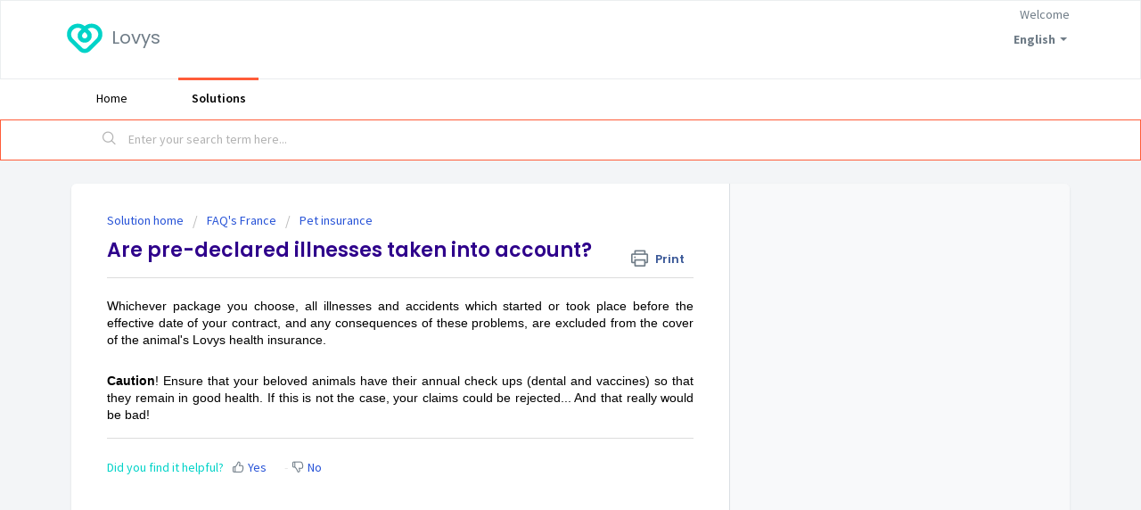

--- FILE ---
content_type: text/html; charset=utf-8
request_url: https://lovys.freshdesk.com/en/support/solutions/articles/47001120092-are-pre-declared-illnesses-taken-into-account-
body_size: 8633
content:
<!DOCTYPE html>
       
        <!--[if lt IE 7]><html class="no-js ie6 dew-dsm-theme " lang="en" dir="ltr" data-date-format="non_us"><![endif]-->       
        <!--[if IE 7]><html class="no-js ie7 dew-dsm-theme " lang="en" dir="ltr" data-date-format="non_us"><![endif]-->       
        <!--[if IE 8]><html class="no-js ie8 dew-dsm-theme " lang="en" dir="ltr" data-date-format="non_us"><![endif]-->       
        <!--[if IE 9]><html class="no-js ie9 dew-dsm-theme " lang="en" dir="ltr" data-date-format="non_us"><![endif]-->       
        <!--[if IE 10]><html class="no-js ie10 dew-dsm-theme " lang="en" dir="ltr" data-date-format="non_us"><![endif]-->       
        <!--[if (gt IE 10)|!(IE)]><!--><html class="no-js  dew-dsm-theme " lang="en" dir="ltr" data-date-format="non_us"><!--<![endif]-->
	<head>
		
		<!-- Title for the page -->
<title> Are pre-declared illnesses taken into account? : Lovys </title>

<!-- Meta information -->

      <meta charset="utf-8" />
      <meta http-equiv="X-UA-Compatible" content="IE=edge,chrome=1" />
      <meta name="description" content= "" />
      <meta name="author" content= "" />
       <meta property="og:title" content="Are pre-declared illnesses taken into account?" />  <meta property="og:url" content="https://freshdesk.lovys.com/en/support/solutions/articles/47001120092-are-pre-declared-illnesses-taken-into-account-" />  <meta property="og:description" content=" Whichever package you choose, all illnesses and accidents which started or took place before the effective date of your contract, and any consequences of these problems, are excluded from the cover of the animal&amp;#39;s Lovys health insurance.&amp;amp;nbsp;   ..." />  <meta property="og:image" content="https://s3.amazonaws.com/cdn.freshdesk.com/data/helpdesk/attachments/production/47011663499/logo/iEOrNJrmuH8xQBvUPC5aI6UNlvAU6KvY3g.png?X-Amz-Algorithm=AWS4-HMAC-SHA256&amp;amp;X-Amz-Credential=AKIAS6FNSMY2XLZULJPI%2F20260109%2Fus-east-1%2Fs3%2Faws4_request&amp;amp;X-Amz-Date=20260109T104955Z&amp;amp;X-Amz-Expires=604800&amp;amp;X-Amz-SignedHeaders=host&amp;amp;X-Amz-Signature=6d6a81ec350ad0c4b7c9d1753be0ea84a0f3e9cf13a3e62202ad858ad84a66fa" />  <meta property="og:site_name" content="Lovys" />  <meta property="og:type" content="article" />  <meta name="twitter:title" content="Are pre-declared illnesses taken into account?" />  <meta name="twitter:url" content="https://freshdesk.lovys.com/en/support/solutions/articles/47001120092-are-pre-declared-illnesses-taken-into-account-" />  <meta name="twitter:description" content=" Whichever package you choose, all illnesses and accidents which started or took place before the effective date of your contract, and any consequences of these problems, are excluded from the cover of the animal&amp;#39;s Lovys health insurance.&amp;amp;nbsp;   ..." />  <meta name="twitter:image" content="https://s3.amazonaws.com/cdn.freshdesk.com/data/helpdesk/attachments/production/47011663499/logo/iEOrNJrmuH8xQBvUPC5aI6UNlvAU6KvY3g.png?X-Amz-Algorithm=AWS4-HMAC-SHA256&amp;amp;X-Amz-Credential=AKIAS6FNSMY2XLZULJPI%2F20260109%2Fus-east-1%2Fs3%2Faws4_request&amp;amp;X-Amz-Date=20260109T104955Z&amp;amp;X-Amz-Expires=604800&amp;amp;X-Amz-SignedHeaders=host&amp;amp;X-Amz-Signature=6d6a81ec350ad0c4b7c9d1753be0ea84a0f3e9cf13a3e62202ad858ad84a66fa" />  <meta name="twitter:card" content="summary" />  <link rel="canonical" href="https://freshdesk.lovys.com/en/support/solutions/articles/47001120092-are-pre-declared-illnesses-taken-into-account-" />  <link rel='alternate' hreflang="en" href="https://freshdesk.lovys.com/en/support/solutions/articles/47001120092-are-pre-declared-illnesses-taken-into-account-"/>  <link rel='alternate' hreflang="fr" href="https://freshdesk.lovys.com/fr/support/solutions/articles/47001120092-est-ce-que-des-maladies-d%C3%A9j%C3%A0-d%C3%A9clar%C3%A9es-sont-prises-en-charge-"/> 

<!-- Responsive setting -->
<link rel="apple-touch-icon" href="https://s3.amazonaws.com/cdn.freshdesk.com/data/helpdesk/attachments/production/47227117341/fav_icon/2IIVkB-SXatVeL2PTQpA2mvn1lu3-fhSKw.png" />
        <link rel="apple-touch-icon" sizes="72x72" href="https://s3.amazonaws.com/cdn.freshdesk.com/data/helpdesk/attachments/production/47227117341/fav_icon/2IIVkB-SXatVeL2PTQpA2mvn1lu3-fhSKw.png" />
        <link rel="apple-touch-icon" sizes="114x114" href="https://s3.amazonaws.com/cdn.freshdesk.com/data/helpdesk/attachments/production/47227117341/fav_icon/2IIVkB-SXatVeL2PTQpA2mvn1lu3-fhSKw.png" />
        <link rel="apple-touch-icon" sizes="144x144" href="https://s3.amazonaws.com/cdn.freshdesk.com/data/helpdesk/attachments/production/47227117341/fav_icon/2IIVkB-SXatVeL2PTQpA2mvn1lu3-fhSKw.png" />
        <meta name="viewport" content="width=device-width, initial-scale=1.0, maximum-scale=5.0, user-scalable=yes" /> 
		
		<!-- Adding meta tag for CSRF token -->
		<meta name="csrf-param" content="authenticity_token" />
<meta name="csrf-token" content="jc3cVMIdbuwBDV+i3RHRjAjI9dvFuXh0DHCP3BNcHyYJOD8Oz6FI7jp2EUX2UJCFeDAKaL9HqeEyVmyTAzm/bg==" />
		<!-- End meta tag for CSRF token -->
		
		<!-- Fav icon for portal -->
		<link rel='shortcut icon' href='https://s3.amazonaws.com/cdn.freshdesk.com/data/helpdesk/attachments/production/47227117341/fav_icon/2IIVkB-SXatVeL2PTQpA2mvn1lu3-fhSKw.png' />

		<!-- Base stylesheet -->
 
		<link rel="stylesheet" media="print" href="https://assets5.freshdesk.com/assets/cdn/portal_print-6e04b27f27ab27faab81f917d275d593fa892ce13150854024baaf983b3f4326.css" />
	  		<link rel="stylesheet" media="screen" href="https://assets7.freshdesk.com/assets/cdn/falcon_portal_utils-a58414d6bc8bc6ca4d78f5b3f76522e4970de435e68a5a2fedcda0db58f21600.css" />	

		
		<!-- Theme stylesheet -->

		<link href="/support/theme.css?v=4&amp;d=1697648955" media="screen" rel="stylesheet" type="text/css">

		<!-- Google font url if present -->
		<link href='https://fonts.googleapis.com/css?family=Source+Sans+Pro:regular,italic,600,700,700italic|Poppins:regular,600,700' rel='stylesheet' type='text/css' nonce='Z4GxSWrMUaJfVaABpUgtdg=='>

		<!-- Including default portal based script framework at the top -->
		<script src="https://assets5.freshdesk.com/assets/cdn/portal_head_v2-d07ff5985065d4b2f2826fdbbaef7df41eb75e17b915635bf0413a6bc12fd7b7.js"></script>
		<!-- Including syntexhighlighter for portal -->
		<script src="https://assets2.freshdesk.com/assets/cdn/prism-841b9ba9ca7f9e1bc3cdfdd4583524f65913717a3ab77714a45dd2921531a402.js"></script>

		    <!-- Google tag (gtag.js) -->
	<script async src='https://www.googletagmanager.com/gtag/js?id=252609319' nonce="Z4GxSWrMUaJfVaABpUgtdg=="></script>
	<script nonce="Z4GxSWrMUaJfVaABpUgtdg==">
	  window.dataLayer = window.dataLayer || [];
	  function gtag(){dataLayer.push(arguments);}
	  gtag('js', new Date());
	  gtag('config', '252609319');
	</script>


		<!-- Access portal settings information via javascript -->
		 <script type="text/javascript">     var portal = {"language":"en","name":"Lovys","contact_info":"","current_page_name":"article_view","current_tab":"solutions","vault_service":{"url":"https://vault-service.freshworks.com/data","max_try":2,"product_name":"fd"},"current_account_id":1206923,"preferences":{"bg_color":"#f3f5f7","header_color":"#ffffff","help_center_color":"#ffffff","footer_color":"#2e008b","tab_color":"#ffffff","tab_hover_color":"#ff5c39","btn_background":"#f3f5f7","btn_primary_background":"#02b875","base_font":"Source Sans Pro","text_color":"#00d3c8","headings_font":"Poppins","headings_color":"#2e008b","link_color":"#2e008b","link_color_hover":"#ff5c39","input_focus_ring_color":"#00d3c8","non_responsive":false,"personalized_articles":true},"image_placeholders":{"spacer":"https://assets8.freshdesk.com/assets/misc/spacer.gif","profile_thumb":"https://assets4.freshdesk.com/assets/misc/profile_blank_thumb-4a7b26415585aebbd79863bd5497100b1ea52bab8df8db7a1aecae4da879fd96.jpg","profile_medium":"https://assets5.freshdesk.com/assets/misc/profile_blank_medium-1dfbfbae68bb67de0258044a99f62e94144f1cc34efeea73e3fb85fe51bc1a2c.jpg"},"falcon_portal_theme":true,"current_object_id":47001120092};     var attachment_size = 20;     var blocked_extensions = "";     var allowed_extensions = "";     var store = { 
        ticket: {},
        portalLaunchParty: {} };    store.portalLaunchParty.ticketFragmentsEnabled = false;    store.pod = "us-east-1";    store.region = "US"; </script> 

			<script src="//cdn.freshmarketer.com/546957/1543738.js" nonce="Z4GxSWrMUaJfVaABpUgtdg=="></script>

			    <script src="https://wchat.freshchat.com/js/widget.js" nonce="Z4GxSWrMUaJfVaABpUgtdg=="></script>

	</head>
	<body>
            	
		
		
		
	<header class="banner">
		<div class="banner-wrapper page">
			<div class="banner-title">
				<a href="https://www.lovys.com/fr/"class='portal-logo'><span class="portal-img"><i></i>
                    <img src='https://s3.amazonaws.com/cdn.freshdesk.com/data/helpdesk/attachments/production/47011663499/logo/iEOrNJrmuH8xQBvUPC5aI6UNlvAU6KvY3g.png' alt="Logo"
                        onerror="default_image_error(this)" data-type="logo" />
                 </span></a>
				<h1 class="ellipsis heading">Lovys</h1>
			</div>
			<nav class="banner-nav">
				<div class="banner-language-selector pull-right" data-tabs="tabs"
                data-toggle='tooltip' data-placement="bottom" title=""><ul class="language-options" role="tablist"><li class="dropdown"><h5 class="dropdown-toggle" data-toggle="dropdown"><span>English</span><span class="caret"></span></h5><ul class="dropdown-menu " role="menu" aria-labelledby="dropdownMenu"><li><a class="active" tabindex="-1" href="/en/support/solutions/articles/47001120092-are-pre-declared-illnesses-taken-into-account-"><span class='icon-dd-tick-dark'></span>English </a></li><li><a class="" tabindex="-1" href="/fr/support/solutions/articles/47001120092-est-ce-que-des-maladies-d%C3%A9j%C3%A0-d%C3%A9clar%C3%A9es-sont-prises-en-charge-">French</a></li><li><a class=" unavailable-language" tabindex="-1" href="/pt-PT/support/solutions/articles/47001120092-are-pre-declared-illnesses-taken-into-account-">Portuguese/Portugal</a></li><li><a class=" unavailable-language" tabindex="-1" href="/es/support/solutions/articles/47001120092-are-pre-declared-illnesses-taken-into-account-">Spanish</a></li></ul></li></ul></div> <div class="welcome">Welcome <b></b> </div>  <b><a href="/en/support/login"><b>Login</b></a></b>
			</nav>
		</div>
	</header>
	<nav class="page-tabs">
		<div class="page no-padding no-header-tabs">
			
				<a data-toggle-dom="#header-tabs" href="#" data-animated="true" class="mobile-icon-nav-menu show-in-mobile"></a>
				<div class="nav-link" id="header-tabs">
					
						
							<a href="/en/support/home" class="">Home</a>
						
					
						
							<a href="/en/support/solutions" class="active">Solutions</a>
						
					
				</div>
			
		</div>
	</nav>

<!-- Search and page links for the page -->

	<section class="help-center-sc rounded-6">
		<div class="page no-padding">
		<div class="hc-search">
			<div class="hc-search-c">
				<form class="hc-search-form print--remove" autocomplete="off" action="/en/support/search/solutions" id="hc-search-form" data-csrf-ignore="true">
	<div class="hc-search-input">
	<label for="support-search-input" class="hide">Enter your search term here...</label>
		<input placeholder="Enter your search term here..." type="text"
			name="term" class="special" value=""
            rel="page-search" data-max-matches="10" id="support-search-input">
	</div>
	<div class="hc-search-button">
		<button class="btn btn-primary" aria-label="Search" type="submit" autocomplete="off">
			<i class="mobile-icon-search hide-tablet"></i>
			<span class="hide-in-mobile">
				Search
			</span>
		</button>
	</div>
</form>
			</div>
		</div>
		<div class="hc-nav ">
			 <nav>  </nav>
		</div>
		</div>
	</section>



<div class="page">
	
	
	<!-- Search and page links for the page -->
	

	<!-- Notification Messages -->
	 <div class="alert alert-with-close notice hide" id="noticeajax"></div> 

	
	<div class="c-wrapper">		
		<section class="main content rounded-6 min-height-on-desktop fc-article-show" id="article-show-47001120092">
	<div class="breadcrumb">
		<a href="/en/support/solutions"> Solution home </a>
		<a href="/en/support/solutions/47000181882">FAQ&#39;s France</a>
		<a href="/en/support/solutions/folders/47000765376">Pet insurance</a>
	</div>
	<b class="page-stamp page-stamp-article">
		<b class="icon-page-article"></b>
	</b>

	<h2 class="heading">Are pre-declared illnesses taken into account?
	 	<a href="javascript:print();"
            class="solution-print--icon print--remove"
 			title="Print this Article"
 			arial-role="link"
 			arial-label="Print this Article"
 		>
			<span class="icon-print"></span>
			<span class="text-print">Print</span>
 		</a>
	</h2>
	
	<hr />
	

	<article class="article-body" id="article-body" rel="image-enlarge">
		<p style="text-align: justify;"><span style="caret-color: rgb(0, 0, 0); color: rgb(0, 0, 0); font-family: Verdana, Geneva, sans-serif;"><span style="font-size: 14px;">Whichever package you choose, all illnesses and accidents which started or took place before the effective date of your contract, and any consequences of these problems, are excluded from the cover of the animal's Lovys health insurance.&nbsp;</span></span></p><p style="text-align: justify;"><span style="font-family: Verdana,Geneva,sans-serif;"><span style="color: rgb(0, 0, 0);"><span style="font-size: 14px;"><br></span></span></span></p><p style="text-align: justify;"><span style="caret-color: rgb(0, 0, 0); color: rgb(0, 0, 0); font-family: Verdana, Geneva, sans-serif;"><span style="font-size: 14px;"><strong>Caution</strong>! Ensure that your beloved animals have their annual check ups (dental and vaccines) so that they remain in good health. If this is not the case, your claims could be rejected... And that really would be bad!</span></span></p>
	</article>

	<hr />	
		

		<p class="article-vote" id="voting-container" 
											data-user-id="" 
											data-article-id="47001120092"
											data-language="en">
										Did you find it helpful?<span data-href="/en/support/solutions/articles/47001120092/thumbs_up" class="vote-up a-link" id="article_thumbs_up" 
									data-remote="true" data-method="put" data-update="#voting-container" 
									data-user-id=""
									data-article-id="47001120092"
									data-language="en"
									data-update-with-message="Glad we could be helpful. Thanks for the feedback.">
								Yes</span><span class="vote-down-container"><span data-href="/en/support/solutions/articles/47001120092/thumbs_down" class="vote-down a-link" id="article_thumbs_down" 
									data-remote="true" data-method="put" data-update="#vote-feedback-form" 
									data-user-id=""
									data-article-id="47001120092"
									data-language="en"
									data-hide-dom="#voting-container" data-show-dom="#vote-feedback-container">
								No</span></span></p><a class="hide a-link" id="vote-feedback-form-link" data-hide-dom="#vote-feedback-form-link" data-show-dom="#vote-feedback-container">Send feedback</a><div id="vote-feedback-container"class="hide">	<div class="lead">Sorry we couldn't be helpful. Help us improve this article with your feedback.</div>	<div id="vote-feedback-form">		<div class="sloading loading-small loading-block"></div>	</div></div>
		
</section>
<section class="sidebar content rounded-6 fc-related-articles">
	<div id="related_articles"><div class="cs-g-c"><section class="article-list"><h3 class="list-lead">Related Articles</h3><ul rel="remote" 
			data-remote-url="/en/support/search/articles/47001120092/related_articles?container=related_articles&limit=10" 
			id="related-article-list"></ul></section></div></div>
</section>

	</div>
	

	

</div>

	<footer class="footer rounded-6">
		<nav class="footer-links page no-padding">
			
					
						<a href="/en/support/home" class="">Home</a>
					
						<a href="/en/support/solutions" class="active">Solutions</a>
					
			
			
			  <a href="#portal-cookie-info" rel="freshdialog" data-lazy-load="true" class="cookie-link"
        data-width="450px" title="Why we love Cookies" data-template-footer="">
        Cookie policy
      </a> <div id="portal-cookie-info" class="hide"><textarea>
        <p>We use cookies to try and give you a better experience in Freshdesk. </p>
        <p>You can learn more about what kind of cookies we use, why, and how from our <a href="https://www.freshworks.com/privacy/" target="_blank" rel="nofollow">Privacy Policy</a>. If you hate cookies, or are just on a diet, you can disable them altogether too. Just note that the Freshdesk service is pretty big on some cookies (we love the choco-chip ones), and some portions of Freshdesk may not work properly if you disable cookies.</p>
        <p>We’ll also assume you agree to the way we use cookies and are ok with it as described in our <a href="https://www.freshworks.com/privacy/" target="_blank" rel="nofollow">Privacy Policy</a>, unless you choose to disable them altogether through your browser.</p>
      </textarea></div> 
		</nav>
	</footer>
	  <div class="copyright">
        <a href=https://www.freshworks.com/freshdesk/?utm_source=portal&utm_medium=reflink&utm_campaign=portal_reflink target="_blank" rel="nofollow"> Help Desk Software </a>
        by Freshdesk
      </div> 




			<script src="https://assets3.freshdesk.com/assets/cdn/portal_bottom-0fe88ce7f44d512c644a48fda3390ae66247caeea647e04d017015099f25db87.js"></script>

		<script src="https://assets3.freshdesk.com/assets/cdn/redactor-642f8cbfacb4c2762350a557838bbfaadec878d0d24e9a0d8dfe90b2533f0e5d.js"></script> 
		<script src="https://assets9.freshdesk.com/assets/cdn/lang/en-4a75f878b88f0e355c2d9c4c8856e16e0e8e74807c9787aaba7ef13f18c8d691.js"></script>
		<!-- for i18n-js translations -->
  		<script src="https://assets9.freshdesk.com/assets/cdn/i18n/portal/en-7dc3290616af9ea64cf8f4a01e81b2013d3f08333acedba4871235237937ee05.js"></script>
		<!-- Including default portal based script at the bottom -->
		<script nonce="Z4GxSWrMUaJfVaABpUgtdg==">
//<![CDATA[
	
	jQuery(document).ready(function() {
					
		// Setting the locale for moment js
		moment.lang('en');

		var validation_meassages = {"required":"This field is required.","remote":"Please fix this field.","email":"Please enter a valid email address.","url":"Please enter a valid URL.","date":"Please enter a valid date.","dateISO":"Please enter a valid date ( ISO ).","number":"Please enter a valid number.","digits":"Please enter only digits.","creditcard":"Please enter a valid credit card number.","equalTo":"Please enter the same value again.","two_decimal_place_warning":"Value cannot have more than 2 decimal digits","select2_minimum_limit":"Please type %{char_count} or more letters","select2_maximum_limit":"You can only select %{limit} %{container}","maxlength":"Please enter no more than {0} characters.","minlength":"Please enter at least {0} characters.","rangelength":"Please enter a value between {0} and {1} characters long.","range":"Please enter a value between {0} and {1}.","max":"Please enter a value less than or equal to {0}.","min":"Please enter a value greater than or equal to {0}.","select2_maximum_limit_jq":"You can only select {0} {1}","facebook_limit_exceed":"Your Facebook reply was over 8000 characters. You'll have to be more clever.","messenger_limit_exceeded":"Oops! You have exceeded Messenger Platform's character limit. Please modify your response.","not_equal_to":"This element should not be equal to","email_address_invalid":"One or more email addresses are invalid.","twitter_limit_exceed":"Oops! You have exceeded Twitter's character limit. You'll have to modify your response.","password_does_not_match":"The passwords don't match. Please try again.","valid_hours":"Please enter a valid hours.","reply_limit_exceed":"Your reply was over 2000 characters. You'll have to be more clever.","url_format":"Invalid URL format","url_without_slash":"Please enter a valid URL without '/'","link_back_url":"Please enter a valid linkback URL","requester_validation":"Please enter a valid requester details or <a href=\"#\" id=\"add_requester_btn_proxy\">add new requester.</a>","agent_validation":"Please enter valid agent details","email_or_phone":"Please enter a Email or Phone Number","upload_mb_limit":"Upload exceeds the available 15MB limit","invalid_image":"Invalid image format","atleast_one_role":"At least one role is required for the agent","invalid_time":"Invalid time.","remote_fail":"Remote validation failed","trim_spaces":"Auto trim of leading & trailing whitespace","hex_color_invalid":"Please enter a valid hex color value.","name_duplication":"The name already exists.","invalid_value":"Invalid value","invalid_regex":"Invalid Regular Expression","same_folder":"Cannot move to the same folder.","maxlength_255":"Please enter less than 255 characters","decimal_digit_valid":"Value cannot have more than 2 decimal digits","atleast_one_field":"Please fill at least {0} of these fields.","atleast_one_portal":"Select atleast one portal.","custom_header":"Please type custom header in the format -  header : value","same_password":"Should be same as Password","select2_no_match":"No matching %{container} found","integration_no_match":"no matching data...","time":"Please enter a valid time","valid_contact":"Please add a valid contact","field_invalid":"This field is invalid","select_atleast_one":"Select at least one option.","ember_method_name_reserved":"This name is reserved and cannot be used. Please choose a different name."}	

		jQuery.extend(jQuery.validator.messages, validation_meassages );


		jQuery(".call_duration").each(function () {
			var format,time;
			if (jQuery(this).data("time") === undefined) { return; }
			if(jQuery(this).hasClass('freshcaller')){ return; }
			time = jQuery(this).data("time");
			if (time>=3600) {
			 format = "hh:mm:ss";
			} else {
				format = "mm:ss";
			}
			jQuery(this).html(time.toTime(format));
		});
	});

	// Shortcuts variables
	var Shortcuts = {"global":{"help":"?","save":"mod+return","cancel":"esc","search":"/","status_dialog":"mod+alt+return","save_cuctomization":"mod+shift+s"},"app_nav":{"dashboard":"g d","tickets":"g t","social":"g e","solutions":"g s","forums":"g f","customers":"g c","reports":"g r","admin":"g a","ticket_new":"g n","compose_email":"g m"},"pagination":{"previous":"alt+left","next":"alt+right","alt_previous":"j","alt_next":"k"},"ticket_list":{"ticket_show":"return","select":"x","select_all":"shift+x","search_view":"v","show_description":"space","unwatch":"w","delete":"#","pickup":"@","spam":"!","close":"~","silent_close":"alt+shift+`","undo":"z","reply":"r","forward":"f","add_note":"n","scenario":"s"},"ticket_detail":{"toggle_watcher":"w","reply":"r","forward":"f","add_note":"n","close":"~","silent_close":"alt+shift+`","add_time":"m","spam":"!","delete":"#","show_activities_toggle":"}","properties":"p","expand":"]","undo":"z","select_watcher":"shift+w","go_to_next":["j","down"],"go_to_previous":["k","up"],"scenario":"s","pickup":"@","collaboration":"d"},"social_stream":{"search":"s","go_to_next":["j","down"],"go_to_previous":["k","up"],"open_stream":["space","return"],"close":"esc","reply":"r","retweet":"shift+r"},"portal_customizations":{"preview":"mod+shift+p"},"discussions":{"toggle_following":"w","add_follower":"shift+w","reply_topic":"r"}};
	
	// Date formats
	var DATE_FORMATS = {"non_us":{"moment_date_with_week":"ddd, D MMM, YYYY","datepicker":"d M, yy","datepicker_escaped":"d M yy","datepicker_full_date":"D, d M, yy","mediumDate":"d MMM, yyyy"},"us":{"moment_date_with_week":"ddd, MMM D, YYYY","datepicker":"M d, yy","datepicker_escaped":"M d yy","datepicker_full_date":"D, M d, yy","mediumDate":"MMM d, yyyy"}};

	var lang = { 
		loadingText: "Please Wait...",
		viewAllTickets: "View all tickets"
	};


//]]>
</script> 

		

		<img src='/en/support/solutions/articles/47001120092-are-pre-declared-illnesses-taken-into-account-/hit' alt='Article views count' aria-hidden='true'/>
		<script type="text/javascript">
     		I18n.defaultLocale = "en";
     		I18n.locale = "en";
		</script>
			  <script nonce="Z4GxSWrMUaJfVaABpUgtdg==">
//<![CDATA[

    jQuery(document).ready(function() {
      window.fcWidget.init({
        token: "fa815874-0b8c-412b-923e-2b38e0b858a7",
        host: "https://wchat.freshchat.com",
        cspNonce: "Z4GxSWrMUaJfVaABpUgtdg==",
          locale: "en",
          meta: {
            "fw_product": "freshdesk",
            "fw_product_acc_id": "1206923",
            "fw_group_id": "47000002170"
          },
          config: {"headerProperty":{"backgroundColor":"#02b875","backgroundImage":"https://public-data.prod.freddyproject.com/autofaq/66457089-2297-403a-9a30-c4bfdf57084d.png"}},
      });    
    });

//]]>
</script>
    	


		<!-- Include dynamic input field script for signup and profile pages (Mint theme) -->

	</body>
</html>
